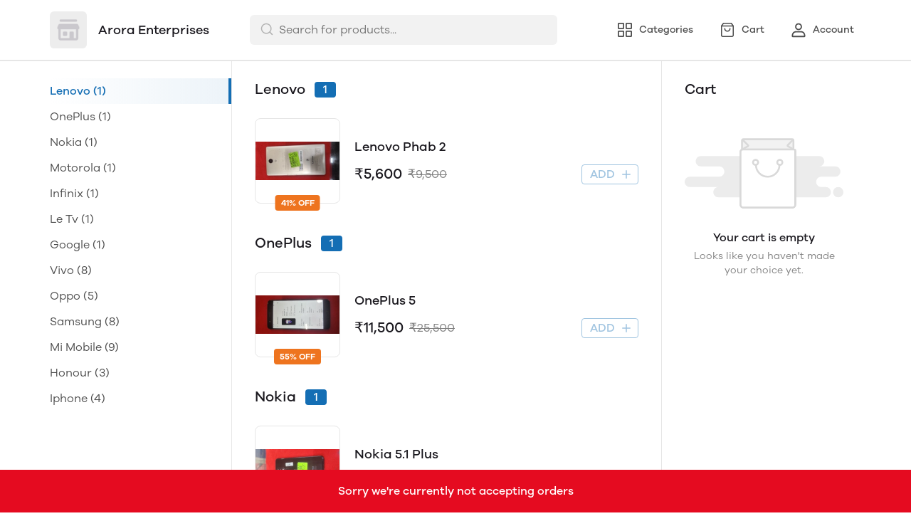

--- FILE ---
content_type: application/javascript; charset=UTF-8
request_url: https://mydukaan.io/public/dukaan/lightspeed/js/category-popup.js?ver=sceptre:0abf2a4
body_size: 2546
content:
!function(e,t,o,r,n){var a="undefined"!=typeof globalThis?globalThis:"undefined"!=typeof self?self:"undefined"!=typeof window?window:"undefined"!=typeof global?global:{},l="function"==typeof a.parcelRequire443e&&a.parcelRequire443e,u=l.cache||{},i="undefined"!=typeof module&&"function"==typeof module.require&&module.require.bind(module);function c(t,o){if(!u[t]){if(!e[t]){var r="function"==typeof a.parcelRequire443e&&a.parcelRequire443e;if(!o&&r)return r(t,!0);if(l)return l(t,!0);if(i&&"string"==typeof t)return i(t);var n=new Error("Cannot find module '"+t+"'");throw n.code="MODULE_NOT_FOUND",n}p.resolve=function(o){var r=e[t][1][o];return null!=r?r:o},p.cache={};var d=u[t]=new c.Module(t);e[t][0].call(d.exports,p,d,d.exports,this)}return u[t].exports;function p(e){var t=p.resolve(e);return!1===t?{}:c(t)}}c.isParcelRequire=!0,c.Module=function(e){this.id=e,this.bundle=c,this.exports={}},c.modules=e,c.cache=u,c.parent=l,c.register=function(t,o){e[t]=[function(e,t){t.exports=o},{}]},Object.defineProperty(c,"root",{get:function(){return a.parcelRequire443e}}),a.parcelRequire443e=c;for(var d=0;d<t.length;d++)c(t[d]);var p=c(o);"object"==typeof exports&&"undefined"!=typeof module?module.exports=p:"function"==typeof define&&define.amd&&define((function(){return p}))}({jbwYM:[function(e,t,o){var r=e("@parcel/transformer-js/src/esmodule-helpers.js"),n=e("@swc/helpers/lib/_to_consumable_array.js"),a=r.interopDefault(n),l=!0,u=null;window.dknRenderCategoryListPopupItems=function(e){var t=(0,a.default)(DukaanData.DUKAAN_CATALOG),o=q$.selectById("dkn-category-popup-item-template").elem,r=q$.select("category-popup-item-load-point",e).elem;r.replaceChildren(),o&&r&&t.forEach((function(e,t){var n=document.importNode(o.content,!0);n&&(0===t&&q$.select(".category-popup-item",n).elem.classList.add("active"),q$.select(".category-popup-item",n).elem.dataset.categoryPopupItemUuid=e.uuid,q$.select(".category-popup-item",n).elem.dataset.categoryPopupItemId=e.id,n.querySelector("[data-category-popup-item-scroll-click]").setAttribute("onclick","dknCloseCategoryListPopup(event, '".concat(e.id,"', '").concat(e.uuid,"')")),n.querySelector("[data-category-popup-item-link").setAttribute("href","#".concat(e.id)),n.querySelector("[data-category-popup-item-name").textContent=e.name,n.querySelector("[data-category-popup-item-count").textContent=e.product_count),r.appendChild(n)}))},window.dknHandleScrollToCategorySection=function(e,t,o){e.preventDefault();var r=(q$.selectById(t).elem||q$.selectById(o).elem).offsetTop-84;document.querySelector('[name="'.concat(o,'"]'));window.scrollTo({top:r,behavior:"smooth"})},window.dknHandleScrollToActiveCategoryItem=function(){var e=q$.select("category-popup-item-load-point .category-popup-item.active").elem;q$.select("#categoryPopupWrapper .category-popup-modal .modal-content").elem.scrollTo({top:e.offsetTop-16,behavior:"smooth"})},window.dknHandleCategoryPopupItemActiveState=function(){var e=document.querySelectorAll(".dkn-home-category-sections");null==e||e.forEach((function(e){if(e.getBoundingClientRect().top<85&&l){var t=e.attributes.id.value,o=document.querySelector('category-popup-item-load-point .category-popup-item[data-category-popup-item-uuid="'.concat(t,'"]'))||document.querySelector('category-popup-item-load-point .category-popup-item[data-category-popup-item-id="'.concat(t,'"]'));q$.selectAll("category-popup-item-load-point .category-popup-item").removeClassAll("active"),null==o||o.classList.add("active")}})),u&&(clearTimeout(u),u=setTimeout((function(){l=!0}),200))},window.dknHandleCategoryPopupButtonActiveState=function(e){var t=document.querySelector("#dkn-category-popup-open-btn");null!=t&&(e.target.querySelector("body")&&e.target.querySelector("body").getBoundingClientRect().top>-200?t.classList.add("active"):t.classList.remove("active"))},window.dknOpenCategoryListPopup=function(){var e=q$.selectById("categoryPopupWrapper").elem;e.replaceChildren();var t=q$.selectById("dkn-category-popup-template").elem,o=document.importNode(t.content,!0);dknRenderCategoryListPopupItems(o),e.appendChild(o),document.body.style.overflow="hidden";var r=q$.selectById("dkn-category-popup-open-btn").elem,n=q$.selectById("dkn-category-popup-close-btn").elem;r.classList.add("hidden"),n.classList.remove("hidden"),window.dknHandleCategoryPopupItemActiveState(),window.dknHandleScrollToActiveCategoryItem()},window.dknCloseCategoryListPopup=function(e,t,o){document.getElementById("popover-modal").classList.add("display-none"),document.body.style.overflow="initial",t&&(window.dknHandleScrollToCategorySection(e,t,o),window.dknHandleCategoryPopupItemActiveState());var r=q$.selectById("dkn-category-popup-open-btn").elem,n=q$.selectById("dkn-category-popup-close-btn").elem;r.classList.remove("hidden"),n.classList.add("hidden")},window.addEventListener("scroll",dknHandleCategoryPopupButtonActiveState,!0)},{"@swc/helpers/lib/_to_consumable_array.js":"eWwLC","@parcel/transformer-js/src/esmodule-helpers.js":"jFRmm"}],eWwLC:[function(e,t,o){"use strict";Object.defineProperty(o,"__esModule",{value:!0}),o.default=function(e){return r.default(e)||n.default(e)||l.default(e)||a.default()};var r=u(e("./_array_without_holes")),n=u(e("./_iterable_to_array")),a=u(e("./_non_iterable_spread")),l=u(e("./_unsupported_iterable_to_array"));function u(e){return e&&e.__esModule?e:{default:e}}},{"./_array_without_holes":"lxPrq","./_iterable_to_array":"9CZA6","./_non_iterable_spread":"8SU2Y","./_unsupported_iterable_to_array":"iaXcf"}],lxPrq:[function(e,t,o){"use strict";Object.defineProperty(o,"__esModule",{value:!0}),o.default=function(e){if(Array.isArray(e))return n.default(e)};var r,n=(r=e("./_array_like_to_array"))&&r.__esModule?r:{default:r}},{"./_array_like_to_array":"3lL3q"}],"3lL3q":[function(e,t,o){"use strict";Object.defineProperty(o,"__esModule",{value:!0}),o.default=function(e,t){(null==t||t>e.length)&&(t=e.length);for(var o=0,r=new Array(t);o<t;o++)r[o]=e[o];return r}},{}],"9CZA6":[function(e,t,o){"use strict";Object.defineProperty(o,"__esModule",{value:!0}),o.default=function(e){if("undefined"!=typeof Symbol&&null!=e[Symbol.iterator]||null!=e["@@iterator"])return Array.from(e)}},{}],"8SU2Y":[function(e,t,o){"use strict";Object.defineProperty(o,"__esModule",{value:!0}),o.default=function(){throw new TypeError("Invalid attempt to spread non-iterable instance.\\nIn order to be iterable, non-array objects must have a [Symbol.iterator]() method.")}},{}],iaXcf:[function(e,t,o){"use strict";Object.defineProperty(o,"__esModule",{value:!0}),o.default=function(e,t){if(!e)return;if("string"==typeof e)return n.default(e,t);var o=Object.prototype.toString.call(e).slice(8,-1);"Object"===o&&e.constructor&&(o=e.constructor.name);if("Map"===o||"Set"===o)return Array.from(o);if("Arguments"===o||/^(?:Ui|I)nt(?:8|16|32)(?:Clamped)?Array$/.test(o))return n.default(e,t)};var r,n=(r=e("./_array_like_to_array"))&&r.__esModule?r:{default:r}},{"./_array_like_to_array":"3lL3q"}],jFRmm:[function(e,t,o){o.interopDefault=function(e){return e&&e.__esModule?e:{default:e}},o.defineInteropFlag=function(e){Object.defineProperty(e,"__esModule",{value:!0})},o.exportAll=function(e,t){return Object.keys(e).forEach((function(o){"default"===o||"__esModule"===o||t.hasOwnProperty(o)||Object.defineProperty(t,o,{enumerable:!0,get:function(){return e[o]}})})),t},o.export=function(e,t,o){Object.defineProperty(e,t,{enumerable:!0,get:o})}},{}]},["jbwYM"],"jbwYM");